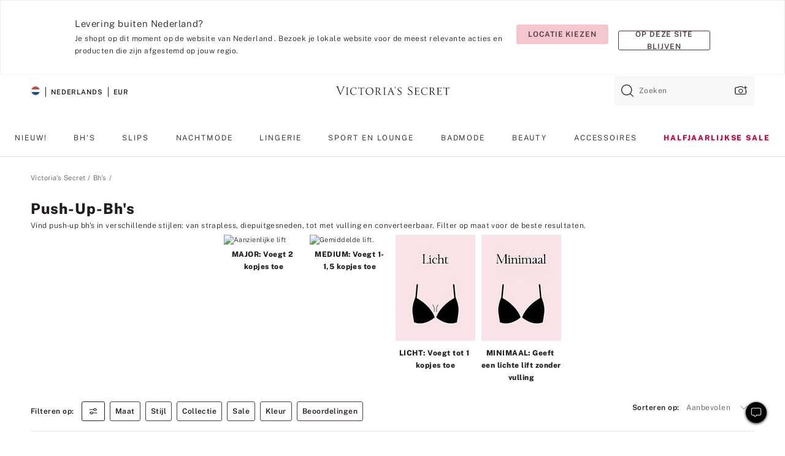

--- FILE ---
content_type: text/html;charset=UTF-8
request_url: https://nl.victoriassecret.com/nl/vs/bras/push-up
body_size: 4772
content:
<!DOCTYPE html><html lang="nl" class="desktop " data-theme="vs" data-brand="vs" data-basic="true"><head><script id="earlyBootstrap">(()=>{const e=document.cookie,t=e.indexOf("APPTYPE="),a=document.documentElement.classList,s=document.currentScript.dataset;if(t>=0){a.add("is-app");const i=t+8,r=e.slice(i);let n="";r.startsWith("IOSHANDHELD")?(a.add("is-app-ios"),s.appPlatform="ios",n=e.slice(i+12)):r.startsWith("ANDROIDHANDHELD")&&(a.add("is-app-android"),s.appPlatform="android",n=e.slice(i+16)),n.startsWith("VS")?s.appBrand="vs":n.startsWith("PN")&&(s.appBrand="pn"),s.appPlatform&&s.appBrand&&(s.appType=s.appPlatform+"-"+s.appBrand)}if(("true"===new URL(window.location.href).searchParams.get("isNativeShopTabEnabled")||"true"===sessionStorage.getItem("isNativeShopTabEnabled"))&&(document.documentElement.classList.add("is-native-shop-tab-enabled"),sessionStorage.setItem("isNativeShopTabEnabled","true")),performance.getEntriesByType)for(const{serverTiming:e}of performance.getEntriesByType("navigation"))if(e)for(const{name:t,description:a}of e)"ssrStatus"===t?s.ssrStatus=a:"basicStatus"===t?s.basicStatus=a:"renderSource"===t?s.renderSource=a:"peceActive"===t&&(s.peceActive=a)})();</script><meta charSet="utf-8"/><meta name="viewport" id="viewport-settings" content="width=device-width, initial-scale=1, minimum-scale=1"/><meta property="og:type" content="website"/><meta property="og:site_name" content="Victoria&#x27;s Secret"/><meta name="twitter:site" content="@VictoriasSecret"/><meta property="og:image" content="https://www.victoriassecret.com/assets/m4982-rJ4LyXOWRp64bLYIa4Wfw/images/default-share.png"/><meta name="twitter:card" content="summary_large_image"/><meta property="og:title" content="Push-up bh&#39;s: liftende bh&#39;s voor kleinere en grotere borsten"/><meta name="description" content="Shop push-up bh&#39;s met licht tot superliftende bh&#39;s in een mix van prints. Vind je perfecte pasvorm met push-up bh&#39;s in de uitvoeringen strapless, zonder beugels, plunge en extreme modellen."/><meta property="og:description" content="Shop push-up bh&#39;s met licht tot superliftende bh&#39;s in een mix van prints. Vind je perfecte pasvorm met push-up bh&#39;s in de uitvoeringen strapless, zonder beugels, plunge en extreme modellen."/><link rel="icon" sizes="48x48" href="https://nl.victoriassecret.com/assets/m4982-rJ4LyXOWRp64bLYIa4Wfw/favicon.ico"/><link rel="apple-touch-icon" sizes="180x180" href="https://www.victoriassecret.com/assets/m4982-rJ4LyXOWRp64bLYIa4Wfw/images/apple-touch-icon.png"/><link rel="apple-touch-icon" href="https://www.victoriassecret.com/assets/m4982-rJ4LyXOWRp64bLYIa4Wfw/images/apple-touch-icon.png"/><link rel="icon" sizes="192x192" href="https://www.victoriassecret.com/assets/m4982-rJ4LyXOWRp64bLYIa4Wfw/images/android-chrome-192x192.png"/><meta name="format-detection" content="telephone=no"/> <link rel="alternate" mpdisurl href="https://www.victoriassecret.com/us/vs/bras/push-up" hrefLang="x-default"/><link rel="alternate" mpdisurl href="https://www.victoriassecret.com/at/vs/bras/push-up" hrefLang="en-AT"/><link rel="alternate" mpdisurl href="https://www.victoriassecret.com/au/vs/bras/push-up" hrefLang="en-AU"/><link rel="alternate" mpdisurl href="https://www.victoriassecret.com/be/vs/bras/push-up" hrefLang="en-BE"/><link rel="alternate" mpdisurl href="https://www.victoriassecret.com/ca/vs/bras/push-up" hrefLang="en-CA"/><link rel="alternate" mpdisurl href="https://www.victoriassecret.com/ch/vs/bras/push-up" hrefLang="en-CH"/><link rel="alternate" mpdisurl href="https://www.victoriassecret.com/cz/vs/bras/push-up" hrefLang="en-CZ"/><link rel="alternate" mpdisurl href="https://www.victoriassecret.com/de/vs/bras/push-up" hrefLang="en-DE"/><link rel="alternate" mpdisurl href="https://www.victoriassecret.com/fr/vs/bras/push-up" hrefLang="en-FR"/><link rel="alternate" mpdisurl href="https://www.victoriassecret.com/gr/vs/bras/push-up" hrefLang="en-GR"/><link rel="alternate" mpdisurl href="https://www.victoriassecret.com/hk/vs/bras/push-up" hrefLang="en-HK"/><link rel="alternate" mpdisurl href="https://www.victoriassecret.com/in/vs/bras/push-up" hrefLang="en-IN"/><link rel="alternate" mpdisurl href="https://www.victoriassecret.com/jp/vs/bras/push-up" hrefLang="en-JP"/><link rel="alternate" mpdisurl href="https://www.victoriassecret.com/kr/vs/bras/push-up" hrefLang="en-KR"/><link rel="alternate" mpdisurl href="https://www.victoriassecret.com/mx/vs/bras/push-up" hrefLang="en-MX"/><link rel="alternate" mpdisurl href="https://www.victoriassecret.com/nl/vs/bras/push-up" hrefLang="en-NL"/><link rel="alternate" mpdisurl href="https://www.victoriassecret.com/no/vs/bras/push-up" hrefLang="en-NO"/><link rel="alternate" mpdisurl href="https://www.victoriassecret.com/nz/vs/bras/push-up" hrefLang="en-NZ"/><link rel="alternate" mpdisurl href="https://www.victoriassecret.com/ro/vs/bras/push-up" hrefLang="en-RO"/><link rel="alternate" mpdisurl href="https://www.victoriassecret.com/se/vs/bras/push-up" hrefLang="en-SE"/><link rel="alternate" mpdisurl href="https://www.victoriassecret.com/sg/vs/bras/push-up" hrefLang="en-SG"/><link rel="alternate" mpdisurl href="https://www.victoriassecret.com/sk/vs/bras/push-up" hrefLang="en-SK"/><link rel="alternate" mpdisurl href="https://www.victoriassecret.com/us/vs/bras/push-up" hrefLang="en-US"/><link rel="alternate" mpdisurl href="https://fr.victoriassecret.com/be/vs/bras/push-up" hrefLang="fr-BE"/><link rel="alternate" mpdisurl href="https://fr.victoriassecret.com/bf/vs/bras/push-up" hrefLang="fr-BF"/><link rel="alternate" mpdisurl href="https://fr.victoriassecret.com/ch/vs/bras/push-up" hrefLang="fr-CH"/><link rel="alternate" mpdisurl href="https://fr.victoriassecret.com/fr/vs/bras/push-up" hrefLang="fr-FR"/><link rel="alternate" mpdisurl href="https://frca.victoriassecret.com/ca/vs/bras/push-up" hrefLang="fr-CA"/><link rel="alternate" mpdisurl href="https://de.victoriassecret.com/at/vs/bras/push-up" hrefLang="de-AT"/><link rel="alternate" mpdisurl href="https://de.victoriassecret.com/ch/vs/bras/push-up" hrefLang="de-CH"/><link rel="alternate" mpdisurl href="https://de.victoriassecret.com/de/vs/bras/push-up" hrefLang="de-DE"/><link rel="alternate" mpdisurl href="https://it.victoriassecret.com/it/vs/bras/push-up" hrefLang="it-IT"/><link rel="alternate" mpdisurl href="https://ja.victoriassecret.com/jp/vs/bras/push-up" hrefLang="ja-JP"/><link rel="alternate" mpdisurl href="https://ko.victoriassecret.com/kr/vs/bras/push-up" hrefLang="ko-KR"/><link rel="alternate" mpdisurl href="https://pl.victoriassecret.com/pl/vs/bras/push-up" hrefLang="pl-PL"/><link rel="alternate" mpdisurl href="https://es.victoriassecret.com/es/vs/bras/push-up" hrefLang="es-ES"/><link rel="alternate" mpdisurl href="https://sp.victoriassecret.com/ar/vs/bras/push-up" hrefLang="es-AR"/><link rel="alternate" mpdisurl href="https://sp.victoriassecret.com/bo/vs/bras/push-up" hrefLang="es-BO"/><link rel="alternate" mpdisurl href="https://sp.victoriassecret.com/bz/vs/bras/push-up" hrefLang="es-BZ"/><link rel="alternate" mpdisurl href="https://sp.victoriassecret.com/cl/vs/bras/push-up" hrefLang="es-CL"/><link rel="alternate" mpdisurl href="https://sp.victoriassecret.com/co/vs/bras/push-up" hrefLang="es-CO"/><link rel="alternate" mpdisurl href="https://sp.victoriassecret.com/cr/vs/bras/push-up" hrefLang="es-CR"/><link rel="alternate" mpdisurl href="https://sp.victoriassecret.com/do/vs/bras/push-up" hrefLang="es-DO"/><link rel="alternate" mpdisurl href="https://sp.victoriassecret.com/ec/vs/bras/push-up" hrefLang="es-EC"/><link rel="alternate" mpdisurl href="https://sp.victoriassecret.com/gt/vs/bras/push-up" hrefLang="es-GT"/><link rel="alternate" mpdisurl href="https://sp.victoriassecret.com/hn/vs/bras/push-up" hrefLang="es-HN"/><link rel="alternate" mpdisurl href="https://sp.victoriassecret.com/mx/vs/bras/push-up" hrefLang="es-MX"/><link rel="alternate" mpdisurl href="https://sp.victoriassecret.com/ni/vs/bras/push-up" hrefLang="es-NI"/><link rel="alternate" mpdisurl href="https://sp.victoriassecret.com/pa/vs/bras/push-up" hrefLang="es-PA"/><link rel="alternate" mpdisurl href="https://sp.victoriassecret.com/pe/vs/bras/push-up" hrefLang="es-PE"/><link rel="alternate" mpdisurl href="https://sp.victoriassecret.com/py/vs/bras/push-up" hrefLang="es-PY"/><link rel="alternate" mpdisurl href="https://sp.victoriassecret.com/sv/vs/bras/push-up" hrefLang="es-SV"/><link rel="alternate" mpdisurl href="https://sp.victoriassecret.com/us/vs/bras/push-up" hrefLang="es-US"/><link rel="alternate" mpdisurl href="https://sp.victoriassecret.com/uy/vs/bras/push-up" hrefLang="es-UY"/><link rel="alternate" mpdisurl href="https://sp.victoriassecret.com/ve/vs/bras/push-up" hrefLang="es-VE"/><link rel="alternate" mpdisurl href="https://nl.victoriassecret.com/nl/vs/bras/push-up" hrefLang="nl-NL"/><link href="https://nl.victoriassecret.com/assets/m4982-rJ4LyXOWRp64bLYIa4Wfw/templates/ssr-collection/desktop/style.css" rel="stylesheet"/><title>Push-up bh's: liftende bh's voor kleinere en grotere borsten</title><style data-styled="" data-styled-version="5.3.9">.huVxo{-webkit-animation:fadein 1s ease-in;animation:fadein 1s ease-in;margin:0 auto;}/*!sc*/
@-webkit-keyframes fadein{0%{opacity:0;}50%{opacity:0;}100%{opacity:1;}}/*!sc*/
@keyframes fadein{0%{opacity:0;}50%{opacity:0;}100%{opacity:1;}}/*!sc*/
data-styled.g1493[id="sc-hhncp1-0"]{content:"huVxo,"}/*!sc*/
.hIWGSz{position:absolute;inset:0;display:-webkit-box;display:-webkit-flex;display:-ms-flexbox;display:flex;-webkit-box-pack:center;-webkit-justify-content:center;-ms-flex-pack:center;justify-content:center;-webkit-align-items:center;-webkit-box-align:center;-ms-flex-align:center;align-items:center;}/*!sc*/
data-styled.g1494[id="sc-17pbkyn-0"]{content:"hIWGSz,"}/*!sc*/
.kyFYCC{bottom:-100px;right:0;margin:1rem;-webkit-animation:slidein 750ms ease-out 10s forwards;animation:slidein 750ms ease-out 10s forwards;}/*!sc*/
data-styled.g1495[id="sc-17pbkyn-1"]{content:"kyFYCC,"}/*!sc*/
.jMLnnC{position:absolute;top:0;width:100%;}/*!sc*/
.jMLnnC .fabric-masthead-static-brandbar{width:100%;margin:0;}/*!sc*/
.jMLnnC .fabric-masthead-static-brandbar > .fabric-masthead-static-brandbar-smo-holder{height:40px;background-color:#f9e2e7;}/*!sc*/
.jMLnnC .fabric-masthead-static-brandbar > .fabric-masthead-static-brandbar-container{height:40px;background-color:#f7f7f8;}/*!sc*/
.jMLnnC .fabric-masthead-logo-area{width:100%;-webkit-box-pack:center;-webkit-justify-content:center;-ms-flex-pack:center;justify-content:center;-webkit-justify-content:center;}/*!sc*/
.jMLnnC .fabric-masthead-logo-area.fabric-layout-breakpoints .fabric-static-masthead-logo{-webkit-flex:0 0 275px;-ms-flex:0 0 275px;flex:0 0 275px;height:40px;margin:24px auto 50px;background-color:#f5f5f6;border-radius:3px;}/*!sc*/
.jMLnnC .fabric-masthead-category-nav-item .fabric-masthead-category-nav-link{height:20px;width:90px;background-color:#f5f5f6;padding:0.334rem 0.334rem 0.334rem 4px;display:block;text-transform:uppercase;position:relative;}/*!sc*/
.jMLnnC .fabric-masthead-category-nav-item{margin-right:20px;border-radius:3px;}/*!sc*/
.jMLnnC .fabric-masthead-logo-area{display:-webkit-box;display:-webkit-flex;display:-ms-flexbox;display:flex;height:115px;-webkit-box-pack:justify;-webkit-justify-content:space-between;-ms-flex-pack:justify;justify-content:space-between;-webkit-align-items:center;-webkit-box-align:center;-ms-flex-align:center;align-items:center;}/*!sc*/
.jMLnnC .fabric-masthead-category-nav-menu{width:944px;display:-webkit-box;display:-webkit-flex;display:-ms-flexbox;display:flex;margin:0 auto;-webkit-box-pack:justify;-webkit-justify-content:space-between;-ms-flex-pack:justify;justify-content:space-between;-webkit-align-items:center;-webkit-box-align:center;-ms-flex-align:center;align-items:center;}/*!sc*/
[data-device='desktop'] .sc-d7p3b7-0 .fabric-masthead-category-nav-item{padding-bottom:0.334rem;}/*!sc*/
data-styled.g1496[id="sc-d7p3b7-0"]{content:"jMLnnC,"}/*!sc*/
</style><link rel="preconnect" href="https://nl-api.victoriassecret.com/" crossorigin="use-credentials"/>
<link rel="stylesheet" type="text/css" href="https://nl.victoriassecret.com/custom_CSS/mpCSS.css?check=10">
</head><body class="fabric vs"><div class="fabric-toast-traffic-control"></div><div class="reactContainer" id="componentContainer" data-hydrate="true"><header class="fabric-masthead-component sc-d7p3b7-0 jMLnnC"><div class="fabric-masthead-static-brandbar"><div class="fabric-masthead-static-brandbar-smo-holder"></div><div class="fabric-masthead-static-brandbar-container"></div></div><div class="fabric-masthead-logo-area fabric-layout-breakpoints"><h1 class="fabric-static-masthead-logo"></h1></div><nav class="fabric-masthead-static-category-nav-component"><ul class="fabric-masthead-category-nav-menu" role="menu"><li class="fabric-masthead-category-nav-item" role="none"><a class="fabric-masthead-category-nav-link"></a></li><li class="fabric-masthead-category-nav-item" role="none"><a class="fabric-masthead-category-nav-link"></a></li><li class="fabric-masthead-category-nav-item" role="none"><a class="fabric-masthead-category-nav-link"></a></li><li class="fabric-masthead-category-nav-item" role="none"><a class="fabric-masthead-category-nav-link"></a></li><li class="fabric-masthead-category-nav-item" role="none"><a class="fabric-masthead-category-nav-link"></a></li><li class="fabric-masthead-category-nav-item" role="none"><a class="fabric-masthead-category-nav-link"></a></li><li class="fabric-masthead-category-nav-item" role="none"><a class="fabric-masthead-category-nav-link"></a></li><li class="fabric-masthead-category-nav-item" role="none"><a class="fabric-masthead-category-nav-link"></a></li><li class="fabric-masthead-category-nav-item" role="none"><a class="fabric-masthead-category-nav-link"></a></li></ul></nav></header><div class="fabric-page-loading"><div class="fabric-page-spinner sc-17pbkyn-0 hIWGSz"><div class="fabric-spinner-element sc-hhncp1-0 huVxo"><div><span class="fabric-hide-a11y-element">Bezig met laden ...</span></div><div></div><div></div><div></div><div></div><div></div><div></div><div></div><div></div><div></div><div></div><div></div></div></div><div class="fabric-toast-utility static-site"><div class="toast-container"><strong>Het laden van de pagina duurt langer dan verwacht.</strong></div></div></div></div><div class="fabric-dialog-container"></div><div class="fabric-salesforce-chat-dialog"></div><script id="brastrap-data" type="application/json">{"endpoints":[{"key":"analyticsCore","context":"analytics","version":"v3","path":"global","www":false,"pci":false},{"key":"authStatus","context":"auth","version":"v27","path":"status","method":"POST","prioritized":true,"www":false,"pci":false},{"key":"featureFlags","context":"experience","version":"v4","path":"feature-flags","www":false,"pci":false,"prioritized":true,"timeout":7000,"queryWhitelist":["cm_mmc"]},{"key":"countryList","context":"settings","version":"v3","path":"countries","www":false,"pci":false},{"key":"languageList","context":"settings","version":"v3","path":"languages","www":false,"pci":false},{"key":"dataPrivacyRightsGPCSettings","context":"dataprivacyrights","version":"v7","path":"jwt","www":false,"pci":false},{"key":"zipGating","context":"gatingexperience","version":"v1","path":"sddgating","www":false,"pci":false,"prioritized":true},{"key":"environment","context":"assets","version":"m4982-rJ4LyXOWRp64bLYIa4Wfw","path":"settings.json","www":true,"pci":false},{"key":"navigations","context":"navigations","version":"v9","path":"navigations?channel=victorias-secret-desktop-tablet-eu&l1=bras","www":false,"pci":false,"queryWhitelist":["cm_mmc"]},{"key":"bagCount","context":"orders","version":"v38","path":"bag/count","www":false,"pci":false,"overrides":{"featureFlags.dimensions[dimension=F302].active=C":{"version":"v39","path":"bag/count"}}},{"key":"breadcrumbs","context":"breadcrumbs","version":"v4","path":"breadcrumbs?collectionId=a15a64de-d1f6-44a9-9964-6380f15970c8","www":false,"pci":false,"queryWhitelist":["collectionId"]},{"key":"collectionPage","context":"collectionheaders","version":"v9","path":"?collectionId=a15a64de-d1f6-44a9-9964-6380f15970c8","www":false,"pci":false,"queryWhitelist":["cm_mmc"]},{"key":"collectionEnsembles","context":"stacksensemble","version":"v4","path":"?brand=vs&collectionId=a15a64de-d1f6-44a9-9964-6380f15970c8","www":false,"pci":false,"queryWhitelist":["cm_mmc","brand","stackId"]},{"key":"collectionFilters","context":"filters","version":"v21","path":"?collectionId=a15a64de-d1f6-44a9-9964-6380f15970c8&isPersonalized=true","www":false,"pci":false,"queryWhitelist":["filter","storeId","isFilterEnhanced"],"overrides":{"featureFlags.dimensions[dimension=F810].active=C":{"path":"?collectionId=a15a64de-d1f6-44a9-9964-6380f15970c8&isPersonalized=true&isFilterEnhanced=true"},"featureFlags.dimensions[dimension=F539].active=C":{"version":"v22"},"featureFlags.dimensions[dimension=F539].active=D":{"version":"v23"}}},{"key":"collectionStacks","context":"stacks","version":"v41","path":"?brand=vs&collectionId=a15a64de-d1f6-44a9-9964-6380f15970c8&orderBy={{orderBy}}&maxSwatches=8&isPersonalized=true&isWishlistEnabled=true&recCues=true","www":false,"pci":false,"queryWhitelist":["cm_mmc","brand","filter","orderBy","stackId","storeId"],"overrides":{"featureFlags.dimensions[dimension=F809].active=C":{"version":"v42"},"featureFlags.dimensions[dimension=F539].active=C":{"version":"v43"},"featureFlags.dimensions[dimension=F539].active=C&&featureFlags.dimensions[dimension=F809].active=C":{"version":"v44"},"featureFlags.dimensions[dimension=F539].active=D":{"version":"v45"},"featureFlags.dimensions[dimension=F539].active=D&&featureFlags.dimensions[dimension=F809].active=C":{"version":"v46"}}},{"key":"brandConfigs","context":"settings","version":"v3","path":"brandconfigs?brand=vs&region=international","www":false,"pci":false,"queryWhitelist":["brand","region"]}],"icons":["/assets/m4982-rJ4LyXOWRp64bLYIa4Wfw/react/icon/brand.svg","/assets/m4982-rJ4LyXOWRp64bLYIa4Wfw/react/icon/main.svg","/assets/m4982-rJ4LyXOWRp64bLYIa4Wfw/react/icon/third-party.svg","/assets/m4982-rJ4LyXOWRp64bLYIa4Wfw/react/icon/exclude.svg"],"scripts":[],"settings":{"apiUrl":"https://nl-api.victoriassecret.com","pciApiUrl":"https://api2.victoriassecret.com"}}</script><script id="reactLibrary" src="https://nl.victoriassecret.com/assets/m4982-rJ4LyXOWRp64bLYIa4Wfw/desktop/react-18.js" defer=""></script><script id="sentryReactSdk" src="https://nl.victoriassecret.com/assets/m4982-rJ4LyXOWRp64bLYIa4Wfw/desktop/sentry-react-sdk.js" defer=""></script><script id="brastrap" src="https://nl.victoriassecret.com/assets/m4982-rJ4LyXOWRp64bLYIa4Wfw/brastrap.js" defer=""></script><!-- mp_trans_schedule_disable_start 149 --><script id="clientProps" type="application/json">{"apiData":{"cmsPage":{"oldPath":"","path":"/vs/bras/push-up","template":"collection","collectionId":"a15a64de-d1f6-44a9-9964-6380f15970c8","channel":"victorias-secret-desktop-tablet-eu","meta":{"id":"a15a64de-d1f6-44a9-9964-6380f15970c8","name":"","language":"","title":"Push-up-bh's","displayOn":"desktop","metas":[{"name":"canonicalURL","content":"/vs/bras/push-up"},{"name":"metaTitle","content":"Push-up bh's: liftende bh's voor kleinere en grotere borsten"},{"name":"metaDescription","content":"Shop push-up bh's met licht tot superliftende bh's in een mix van prints. Vind je perfecte pasvorm met push-up bh's in de uitvoeringen strapless, zonder beugels, plunge en extreme modellen."}],"seoEvergreen":"on"},"analytics":{"page_category":"Push-Up Bras collection","category_id":"BRAS","page_type":"collection","page_category_id":"VS|BRAS|PUSH-UP","parent_category_id":"VS|BRAS"},"redirect":{}}},"apiResponses":{},"brand":"vs","buildId":"m4982-rJ4LyXOWRp64bLYIa4Wfw","category":"bras","cmsPageChannel":"victorias-secret-desktop-tablet-eu","countryCode":"nl","deployEnv":{"wwwOrigin":"https://nl.victoriassecret.com/","apiOrigin":"https://nl-api.victoriassecret.com","apiPciOrigin":"https://api2.victoriassecret.com","languageDomainSuffix":".victoriassecret.com","englishDomainPrefix":"www","assetsOrigin":"https://nl.victoriassecret.com/","assetsContext":"/assets","languageDomains":{"de.victoriassecret.com":{"domainCode":"de"},"es.victoriassecret.com":{"domainCode":"es"},"fr.victoriassecret.com":{"domainCode":"fr"},"frca.victoriassecret.com":{"domainCode":"frca"},"it.victoriassecret.com":{"domainCode":"it"},"ja.victoriassecret.com":{"domainCode":"ja"},"ko.victoriassecret.com":{"domainCode":"ko"},"pl.victoriassecret.com":{"domainCode":"pl"},"sp.victoriassecret.com":{"domainCode":"sp"}}},"deviceType":"desktop","deployEnvName":"production","endpoints":[{"key":"analyticsCore","context":"analytics","version":"v3","path":"global","www":false,"pci":false},{"key":"authStatus","context":"auth","version":"v27","path":"status","method":"POST","prioritized":true,"www":false,"pci":false},{"key":"featureFlags","context":"experience","version":"v4","path":"feature-flags","www":false,"pci":false,"prioritized":true,"timeout":7000,"queryWhitelist":["cm_mmc"]},{"key":"countryList","context":"settings","version":"v3","path":"countries","www":false,"pci":false},{"key":"languageList","context":"settings","version":"v3","path":"languages","www":false,"pci":false},{"key":"dataPrivacyRightsGPCSettings","context":"dataprivacyrights","version":"v7","path":"jwt","www":false,"pci":false},{"key":"zipGating","context":"gatingexperience","version":"v1","path":"sddgating","www":false,"pci":false,"prioritized":true},{"key":"environment","context":"assets","version":"m4982-rJ4LyXOWRp64bLYIa4Wfw","path":"settings.json","www":true,"pci":false},{"key":"navigations","context":"navigations","version":"v9","path":"navigations?channel=victorias-secret-desktop-tablet-eu&l1=bras","www":false,"pci":false,"queryWhitelist":["cm_mmc"]},{"key":"bagCount","context":"orders","version":"v38","path":"bag/count","www":false,"pci":false,"overrides":{"featureFlags.dimensions[dimension=F302].active=C":{"version":"v39","path":"bag/count"}}},{"key":"breadcrumbs","context":"breadcrumbs","version":"v4","path":"breadcrumbs?collectionId=a15a64de-d1f6-44a9-9964-6380f15970c8","www":false,"pci":false,"queryWhitelist":["collectionId"]},{"key":"collectionPage","context":"collectionheaders","version":"v9","path":"?collectionId=a15a64de-d1f6-44a9-9964-6380f15970c8","www":false,"pci":false,"queryWhitelist":["cm_mmc"]},{"key":"collectionEnsembles","context":"stacksensemble","version":"v4","path":"?brand=vs&collectionId=a15a64de-d1f6-44a9-9964-6380f15970c8","www":false,"pci":false,"queryWhitelist":["cm_mmc","brand","stackId"]},{"key":"collectionFilters","context":"filters","version":"v21","path":"?collectionId=a15a64de-d1f6-44a9-9964-6380f15970c8&isPersonalized=true","www":false,"pci":false,"queryWhitelist":["filter","storeId","isFilterEnhanced"],"overrides":{"featureFlags.dimensions[dimension=F810].active=C":{"path":"?collectionId=a15a64de-d1f6-44a9-9964-6380f15970c8&isPersonalized=true&isFilterEnhanced=true"},"featureFlags.dimensions[dimension=F539].active=C":{"version":"v22"},"featureFlags.dimensions[dimension=F539].active=D":{"version":"v23"}}},{"key":"collectionStacks","context":"stacks","version":"v41","path":"?brand=vs&collectionId=a15a64de-d1f6-44a9-9964-6380f15970c8&orderBy={{orderBy}}&maxSwatches=8&isPersonalized=true&isWishlistEnabled=true&recCues=true","www":false,"pci":false,"queryWhitelist":["cm_mmc","brand","filter","orderBy","stackId","storeId"],"overrides":{"featureFlags.dimensions[dimension=F809].active=C":{"version":"v42"},"featureFlags.dimensions[dimension=F539].active=C":{"version":"v43"},"featureFlags.dimensions[dimension=F539].active=C&&featureFlags.dimensions[dimension=F809].active=C":{"version":"v44"},"featureFlags.dimensions[dimension=F539].active=D":{"version":"v45"},"featureFlags.dimensions[dimension=F539].active=D&&featureFlags.dimensions[dimension=F809].active=C":{"version":"v46"}}},{"key":"brandConfigs","context":"settings","version":"v3","path":"brandconfigs?brand=vs&region=international","www":false,"pci":false,"queryWhitelist":["brand","region"]}],"languageCode":"nl","react18Mode":false,"renderType":"basic","sanitizedUrl":"https://nl.victoriassecret.com/nl/vs/bras/push-up","timestamp":1768933933939,"enableSentry":true}</script><!-- mp_trans_schedule_disable_end 149 --><script src="https://nl.victoriassecret.com/assets/m4982-rJ4LyXOWRp64bLYIa4Wfw/desktop/runtime.js" defer=""></script><script src="https://nl.victoriassecret.com/assets/m4982-rJ4LyXOWRp64bLYIa4Wfw/desktop/5641.js" defer=""></script><script src="https://nl.victoriassecret.com/assets/m4982-rJ4LyXOWRp64bLYIa4Wfw/desktop/573.js" defer=""></script><script src="https://nl.victoriassecret.com/assets/m4982-rJ4LyXOWRp64bLYIa4Wfw/desktop/6863.js" defer=""></script><script src="https://nl.victoriassecret.com/assets/m4982-rJ4LyXOWRp64bLYIa4Wfw/desktop/9300.js" defer=""></script><script src="https://nl.victoriassecret.com/assets/m4982-rJ4LyXOWRp64bLYIa4Wfw/desktop/8776.js" defer=""></script><script src="https://nl.victoriassecret.com/assets/m4982-rJ4LyXOWRp64bLYIa4Wfw/desktop/1440.js" defer=""></script><script src="https://nl.victoriassecret.com/assets/m4982-rJ4LyXOWRp64bLYIa4Wfw/desktop/5801.js" defer=""></script><script src="https://nl.victoriassecret.com/assets/m4982-rJ4LyXOWRp64bLYIa4Wfw/desktop/2316.js" defer=""></script><script src="https://nl.victoriassecret.com/assets/m4982-rJ4LyXOWRp64bLYIa4Wfw/desktop/685.js" defer=""></script><script src="https://nl.victoriassecret.com/assets/m4982-rJ4LyXOWRp64bLYIa4Wfw/desktop/6817.js" defer=""></script><script src="https://nl.victoriassecret.com/assets/m4982-rJ4LyXOWRp64bLYIa4Wfw/desktop/420.js" defer=""></script><script src="https://nl.victoriassecret.com/assets/m4982-rJ4LyXOWRp64bLYIa4Wfw/desktop/1405.js" defer=""></script><script src="https://nl.victoriassecret.com/assets/m4982-rJ4LyXOWRp64bLYIa4Wfw/templates/ssr-collection/desktop/index.js" defer=""></script></body>
<!-- MP Google Tag Manager -->
<script nonce="mpgtmdply">(function(w,d,s,l,i){w[l]=w[l]||[];w[l].push({'gtm.start':
new Date().getTime(),event:'gtm.js'});var f=d.getElementsByTagName(s)[0],
j=d.createElement(s),dl=l!='dataLayer'?'&l='+l:'';j.async=true;j.src=
'https://www.googletagmanager.com/gtm.js?id='+i+dl;f.parentNode.insertBefore(j,f);
})(window,document,'script','mpDataLayer','GTM-NKJ73QTQ');</script>
<!-- End Google Tag Manager -->

<!-- MP Google Tag Manager (noscript) -->
<noscript><iframe src="https://www.googletagmanager.com/ns.html?id=GTM-NKJ73QTQ"
height="0" width="0" style="display:none;visibility:hidden"></iframe></noscript>
<!-- End Google Tag Manager (noscript) -->

<!--Processed by MotionPoint's TransMotion (r) translation engine v22.36.0 12/23/2025. Copyright© 2003-2026 MotionPoint Corporation. All Rights Reserved. This product is protected under one or more of the following US patents: 7584216, 7580960, 7627479, 7627817, 7996417, 8065294. Other patents pending.--></html>

--- FILE ---
content_type: text/javascript;charset=UTF-8
request_url: https://nl.victoriassecret.com/assets/m4982-rJ4LyXOWRp64bLYIa4Wfw/desktop/5801.js
body_size: 4189
content:
try{!function(){var e="undefined"!=typeof window?window:"undefined"!=typeof global?global:"undefined"!=typeof globalThis?globalThis:"undefined"!=typeof self?self:{},t=(new e.Error).stack;t&&(e._sentryDebugIds=e._sentryDebugIds||{},e._sentryDebugIds[t]="a434a9c1-5b91-48b7-a5c3-9413837476c6",e._sentryDebugIdIdentifier="sentry-dbid-a434a9c1-5b91-48b7-a5c3-9413837476c6")}()}catch(e){}!function(){var e="undefined"!=typeof window?window:"undefined"!=typeof global?global:"undefined"!=typeof globalThis?globalThis:"undefined"!=typeof self?self:{};e._sentryModuleMetadata=e._sentryModuleMetadata||{},e._sentryModuleMetadata[(new e.Error).stack]=function(e){for(var t=1;t<arguments.length;t++){var n=arguments[t];if(null!=n)for(var i in n)n.hasOwnProperty(i)&&(e[i]=n[i])}return e}({},e._sentryModuleMetadata[(new e.Error).stack],{"_sentryBundlerPluginAppKey:fewd-flagship":!0})}(),("undefined"!=typeof window?window:"undefined"!=typeof global?global:"undefined"!=typeof globalThis?globalThis:"undefined"!=typeof self?self:{}).SENTRY_RELEASE={id:"flagship-m4982"},(self.webpackChunk_vsdp_flagship=self.webpackChunk_vsdp_flagship||[]).push([[5801],{55801:(e,t,n)=>{n.r(t),n.d(t,{default:()=>Q});var i=n(78795),o=n(78090),a=n.n(o),s=n(5867),r=n(21954),c=n(5750),l=n(92568),d=n(5536),f=n(97040),p=n(1295),m=n(42999),h=n(63939),u=n(74848);const g=(0,l.Ay)(f.A).withConfig({componentId:"sc-52urlf-0"})([".prism-toast-content{display:block;font-size:11px;letter-spacing:0.04em;line-height:17px;}"]),y=l.Ay.div.withConfig({componentId:"sc-52urlf-1"})(["align-items:baseline;display:flex;font-size:11px;.toast-content-text{margin-right:0.5rem;max-width:200px;}.toast-actions{display:flex;flex-shrink:0;margin-left:auto;li:first-child{margin-right:0.75rem;}}"]),x=(0,l.Ay)(d.A).withConfig({componentId:"sc-52urlf-2"})(["padding:0;width:6.34rem;"]),A=({duration:e=12e3,animationType:t="top-to-bottom",bagCount:n,style:i,variant:a="toast-top-right",isActive:s})=>{const c=(0,r.A)(),[l,d]=(0,o.useState)(),f="react-bag-reminder-toast",A=(0,h.A)(),b=()=>{d(!0)};return(0,o.useEffect)((()=>{(()=>{const e=(new Date).getTime(),t=new Date(e+864e5).toGMTString();m.set("BagReminderTimeStamp",e,t,"/")})();const t=setTimeout(b,e);return()=>{clearTimeout(t)}}),[f,e]),(0,u.jsxs)(g,{className:f,isHidden:l,animationType:t,duration:e,onDismiss:b,style:{zIndex:A,...i},variant:a,isActive:s,children:[(0,u.jsx)("h6",{className:"fw-bold",children:"Welkom terug!"}),(0,u.jsxs)(y,{className:"toast-content-details",children:[(0,u.jsx)("div",{className:"toast-content-text",children:(0,u.jsxs)("span",{children:["Je hebt ",n," artikel",n>1?"s":null," in je tas."]})}),(0,u.jsxs)("ul",{className:"toast-actions",children:[(0,u.jsx)("li",{children:(0,u.jsx)(x,{onClick:b,variant:"plain",size:"small",children:"AFWIJZEN"})}),(0,u.jsx)("li",{children:(0,u.jsx)(x,{variant:"plain",size:"small",className:"highlight-one-color",onClick:function(){b(),window.location.href=p.Bp("bag",c,!1,{isFromUserClick:!0})},children:"TAS BEKIJKEN"})})]})]})]})};A.displayName="Tas Herinnering Toast";const b=A;var w=n(5852),v=n(44775),T=n(21534),S=n(64512),C=n(62373);const j=({isCTA:e=!0,ctaType:t="other",ctaPosition:n="perz offer toast",ctaURL:i="",ctaCategory:o="modal content",ctaName:a="",ctaInteractionType:s="model content interaction"},r)=>{S.Ay.updateDataLayerOnAction({isCTA:e,ctaType:t,ctaPosition:n,ctaURL:i,ctaCategory:o,ctaInteractionType:s,ctaName:a},r)},I=({ctaName:e="",ctaURL:t=""},n)=>{j({ctaName:e,ctaURL:t},n)};var N=n(13198),E=n(40025);const L=(0,l.Ay)(f.A).withConfig({componentId:"sc-3x72zz-0"})(["",";"],(({theme:e})=>(0,l.AH)([".prism-toast-content{padding:",";}"],e.units.xSmall))),k=(0,l.Ay)(v.A).withConfig({componentId:"sc-3x72zz-1"})(["",";"],(({theme:e})=>(0,l.AH)(["padding-left:",";"],e.units.large))),D=(0,l.Ay)(d.A).withConfig({componentId:"sc-3x72zz-2"})(["",";"],(({theme:e})=>(0,l.AH)(["padding-left:",";"],e.units.xSmall))),z=({duration:e=12e3,animationType:t="top-to-bottom",data:n,style:a,isActive:s,variant:r="toast-top-right"})=>{const[l,d]=(0,o.useState)({isActive:s,isHidden:!1}),f=(0,h.A)(),p=i.Sb(n,"authStatus"),g="SignedIn"===p||"Recognized"===p,y=(0,c.Ay)("dp76498EventDrivenDatalayerSetupEnhancement"),x=(0,N.d4)((e=>e.analyticsReducer.activeContext)),A=()=>{d({isActive:!1,isHidden:!0})};return(0,o.useEffect)((()=>{(e=>{(0,C.nf)({page_type:e?.page_type||"",page_title:e?.page_title||"",link_name:"offer toast: popup",internallinkclicks:1})})(x),(e=>{j({ctaCategory:"modal",ctaName:"offer toast popup",ctaInteractionType:"opened"},e)})(y)}),[]),(0,o.useEffect)((()=>{(()=>{const e=(new Date).getTime(),t=new Date(e+864e5).toGMTString();m.set("suocToastTimeStamp",e,t,"/")})();const t=setTimeout(A,e);return()=>{clearTimeout(t)}}),[e]),(0,u.jsx)(L,{className:"prism-suoc-toast",isHidden:l.isHidden,animationType:t,duration:e,onDismiss:A,style:{zIndex:f,...a},variant:r,isActive:l.isActive,children:(0,u.jsxs)(v.A,{alignItems:"self-end",children:[(0,u.jsx)(w.A,{children:(0,u.jsxs)(v.A,{direction:"column",children:[(0,u.jsx)(T.A,{fontScale:"fs-sm",fontWeight:"fw-bold",letterSpacing:"ls-sm",children:i.Jt(n,"offerDescription")}),(0,u.jsx)(T.A,{fontScale:"fs-sm",letterSpacing:"ls-sm",children:g?"Bekijk je aanbieding in de sectie Aanbiedingen":"Meld je aan om je exclusieve aanbieding te bekijken"})]})}),(0,u.jsx)(w.A,{children:(0,u.jsxs)(k,{children:[(0,u.jsx)(w.A,{children:(0,u.jsx)(D,{onClick:e=>{e.preventDefault(),A(),(e=>{(0,C.nf)({page_type:e?.page_type||"",page_title:e?.page_title||"",link_name:"offer toast: dismiss",internallinkclicks:1})})(x),(e=>{j({ctaCategory:"modal",ctaName:"offer toast popup",ctaInteractionType:"closed"},e)})(y)},variant:"plain",size:"small",fontScale:"fs-sm",fontWeight:"fw-light",letterSpacing:"ls-sm",style:{width:"auto",height:"auto"},children:"AFWIJZEN"})}),(0,u.jsx)(w.A,{children:(0,u.jsx)(D,{onClick:g?e=>{(0,E.mk)("open-offer-drawer-with-analytics",e),A(),I({ctaName:"view offers",ctaURL:""},y)}:function(e){A(),window.location.assign("/account/signin?suocOffer"),I({ctaName:"Sign In",ctaURL:""},y)},variant:"plain",size:"small",fontScale:"fs-sm",fontWeight:"fw-light",letterSpacing:"ls-sm",style:{width:"auto",height:"auto"},children:g?"VIEW OFFER":"AANMELDEN"})})]})})]})})};z.displayName="SUOC Toast";const P=z;var _=n(56045);const R=({isCTA:e=!0,ctaType:t="other",ctaPosition:n="perz offer sheet",ctaURL:i="",ctaCategory:o="",ctaName:a="",ctaInteractionType:s=""},r)=>{S.Ay.updateDataLayerOnAction({isCTA:e,ctaType:t,ctaPosition:n,ctaURL:i,ctaCategory:o,ctaInteractionType:s,ctaName:a},r)},O=(e,t)=>{R({ctaCategory:"modal content",ctaInteractionType:"modal content interaction",ctaPosition:"perz offer sheet",ctaName:e},t)},M=(e,t)=>{S.Ay.updateDataLayerOnAction({errorType:"technical error",errorCode:e?.status||"",errorDescription:`perz:offersheet:${e?.error||""}`},t)};var F=n(59054),H=n(74385),J=n(24886),U=n(93907),W=n(1318);const B=(0,l.Ay)(d.A).withConfig({componentId:"sc-cdyfnh-0"})(["padding:10px;"]),V=(0,l.Ay)(d.A).withConfig({componentId:"sc-cdyfnh-1"})(["display:inline-block;width:auto;padding-left:5px;line-height:20px;height:20px;"]),G=(0,l.Ay)(T.A).withConfig({componentId:"sc-cdyfnh-2"})(["padding-bottom:0.5rem;width:100%;"]),q=(0,l.Ay)(f.A).withConfig({componentId:"sc-cdyfnh-3"})(["",""],(({theme:e})=>(0,l.AH)(["width:400px;.prism-icon-close{svg{height:unset;}}.prism-toast-content{width:100%;display:block;background-color:",";border:1px solid ",";padding:16px;.toast-content-details-wrapper{p{padding:0 0 16px 0;}}.offer-action{display:flex;flex-direction:row-reverse;justify-content:space-between;label{border:1px dashed ",";padding:10px 0 10px;text-align:center;width:calc(100% - 145px);left:17px;color:",";font-weight:600;}}.fabric-customer-message{align-self:flex-start;margin-top:10px;color:var(--highlightOne);}}.toast-content-heading{margin-bottom:4px;h6{font-size:15.19px;line-height:20px;letter-spacing:0.6px;font-weight:600;}}.toast-content-details-wrapper{p{line-height:20px;font-size:12px;}}"],e.colors.neutral0,e.colors.neutral20,e.colors.neutral60,e.colors.neutral95)));let Y;const X=({animationType:e="bottom-to-top",data:t,variant:n="toast-bottom-left",style:a})=>{const s=i.Jt(t,"timedPromoDuration"),[l,d]=(0,o.useState)({...t,details:{text:"DETAILS"},btnText:i.Jt(t,"btnText","TOEPASSEN"),timeLeft:s||60,showCountdown:s>0}),f=(0,o.useRef)(0),p=(0,r.A)(),m=(0,h.A)(),g=(0,F.A)(),y=(0,N.d4)((e=>e.offers)),x=(0,N.d4)((e=>e.analyticsReducer.activeContext)),A=(0,N.wA)(),b=(0,c.Ay)("dp76498EventDrivenDatalayerSetupEnhancement");function w(){d({...l,isHidden:!0,isActive:!1})}function v(){w(),H.MD(x),(e=>{R({ctaCategory:"modal",ctaName:"timed promotion popup",ctaInteractionType:"closed",ctaPosition:"perz offer sheet"},e)})(b)}function T(e){d({...l,btnText:e})}function S(e){d({...l,customerMessage:e})}function C(e){const t=i.yq(e,"offersSelectionResponse.offers",[]),n=i.Jt(l,"offerCode"),o=i.pb(t,n);return A({type:"update-applied-offers",payload:{appliedOffers:t.length}}),i.EI(o)}function j(e){H.Yk(),M(e,b),S("Toepassen aanbieding mislukt.")}function I(e){M(e,b),S("Verwijderen van aanbieding mislukt.")}function L(e){C(e)?(S("Aanbieding succesvol toegepast."),T("REMOVE"),H.XG(i.Jt(l,"offerCode")),O("timed promotion: apply",b)):j()}function k(e){C(e)?I(e):(S("Aanbieding succesvol verwijderd."),T("TOEPASSEN"),H.Hb(i.Jt(l,"offerCode")),O("timed promotion: remove",b))}return(0,o.useEffect)((()=>{if(!g)return;let e;return Y||((0,W.cW)()&&(0,W.lq)(l.timeLeft-1),l.timeLeft>1?(0===f.current&&(d({...l,timeLeft:l.timeLeft-1,isActive:!0}),f.current=1),e=setTimeout((()=>{d({...l,timeLeft:l.timeLeft-1,isActive:!0})}),6e4)):(d({...l,isHidden:!0,isActive:!1}),Y=!0)),()=>{clearTimeout(e)}}),[l,g]),(0,o.useEffect)((()=>{H.as(x),(e=>{R({ctaCategory:"modal",ctaName:"timed promotion popup",ctaInteractionType:"opened",ctaPosition:"perz offer sheet"},e)})(b)}),[]),(0,u.jsxs)(q,{className:"prism-timed-promotion-offer",animationType:e,onClose:v,variant:n,isActive:l.isActive,isHidden:l.isHidden,onCloseHandler:v,style:{zIndex:m,...a},closeButtonStyle:{backgroundColor:"transparent",position:"absolute",top:"20px",right:"20px",width:"16px",height:"16px"},closeButtonVariant:"plain",children:[(0,u.jsx)("div",{className:"toast-content-heading",children:(0,u.jsx)("h6",{className:"fw-bold fs-xl ls-sm",children:i.Sb(l,"offerDescription")})}),(0,u.jsxs)("div",{className:"toast-content-details-wrapper",children:[l.showCountdown?(0,u.jsxs)(u.Fragment,{children:[(0,u.jsx)(G,{fontScale:"fs-md",fontWeight:"fw-bold",children:i.Sb(l,"subTitle")}),(0,u.jsxs)(G,{fontScale:"fs-md",children:["Plaats een bestelling in de komende",(0,u.jsxs)("strong",{children:[" ",l.timeLeft," minutes "]}),"en gebruik de volgende code bij het afrekenen. Uitsluitingen zijn van toepassing."]})]}):(0,u.jsx)(u.Fragment,{children:i.uI(l,"subTitle")&&(0,u.jsxs)("p",{className:"fs-md fw-light ls-sm",children:[i.Sb(l,"subTitle"),(0,u.jsx)("br",{}),i.Jt(l,"copy1")&&(0,u.jsx)("span",{children:i.Jt(l,"copy1")}),(0,u.jsx)(V,{isUnderlined:!0,size:"small",variant:"plain",onClick:function(){w(),H.JX(x),(0,E.mk)("open-offer-drawer",{triggeredBy:"TimedPromotionOffer",ctaName:"details",ctaPosition:"perz offer sheet"})},type:"button",fontScale:"fs-md",fontWeight:"fw-light",letterSpacing:"ls-sm",children:i.Sb(l,"details.text")})]})}),g&&(0,u.jsxs)("div",{className:"offer-action",children:[(0,u.jsx)(_.A,{className:"fs-lg fw-bold ls-sm",children:i.Sb(l,"offerCode")}),(0,u.jsx)(B,{className:"secondary-color ff-primary fs-lg fw-bold ls-md",onClick:function(){if("TOEPASSEN"===l.btnText){const e=i.Jt(y,"appliedOffers");U.Aq(p)>e?J.dg({endpoint:"offerSelected",data:{offers:[i.Jt(l,"offerCode")]},config:p,successFn:L,failureFn:j,analyticsName:"OFFERS-ADD",alertSelector:"#invalidFormAlert"}):S("Aanbieding is niet toegepast. Maximum aantal aanbiedingen bereikt.")}else J.dg({endpoint:"offerDeselected",data:{offers:[i.Jt(l,"offerCode")]},config:p,successFn:k,failureFn:I,analyticsName:"OFFERS-REMOVE",alertSelector:"#invalidFormAlert"})},variant:"primary",type:"button",style:{width:"8rem",height:"3.5rem"},children:(0,u.jsx)("span",{children:l.btnText})})]})]}),(0,u.jsx)("div",{className:"fabric-customer-message fs-sm fw-light ls-sm",children:i.Sb(l,"customerMessage")})]})};X.displayName="Tijdelijke promotieaanbieding";const K=X,$=({offers:e})=>{const t=(0,r.A)(),{isMobile:n}=t,a=i.Jt("bag.count"),l=(0,c.Ay)("dp79653existingLoyaltyPopUpLiteLoyaltySnifferEnhancement"),d=(0,c.Ay)("dp79653upgradedLoyaltyPopUpLiteLoyaltySnifferEnhancement"),f=(0,c.Ay)("dp79653liteLoyaltySnifferPlpV1Enhancement"),p=(0,c.Ay)("dp79653liteLoyaltySnifferPlpV2Enhancement"),m=document.querySelector(".dialog-container-loyalty-popups");return(0,o.useMemo)((()=>{const o=i.I6(i.Ge(e),(({placement:e})=>"offerSheet"===e)),r=i.I6(i.Ge(e),(({placement:e})=>"offerToast"===e)),c=(l||d||f||p)&&m;return o&&(0,s.Wo)({config:t})&&!c?(0,u.jsx)(K,{data:o,style:n?{width:"calc(100% - 2rem)",marginBottom:0}:null,isActive:(0,s.Wo)({config:t})}):r&&(0,s.y8)({config:t})&&!c?(0,u.jsx)(P,{data:r,variant:n?"toast-bottom-left":"toast-top-right",animationType:n?"bottom-to-left":"top-to-bottom",style:n?{width:"calc(100% - 2rem)"}:{top:"100px",right:"163.5px",margin:0},isActive:(0,s.y8)({config:t})}):a&&(0,s.sq)({config:t})&&!c?(0,u.jsx)(b,{data:a,variant:n?"toast-bottom-left":"toast-top-right",animationType:n?"bottom-to-top":"top-to-bottom",style:n?{width:"calc(100% - 2rem)"}:null,isActive:(0,s.sq)({config:t})}):null}),[e,n,a,t])};$.displayName="Toast Traffic Controle";const Q=a().memo($)}}]);
//# sourceMappingURL=5801.js.map